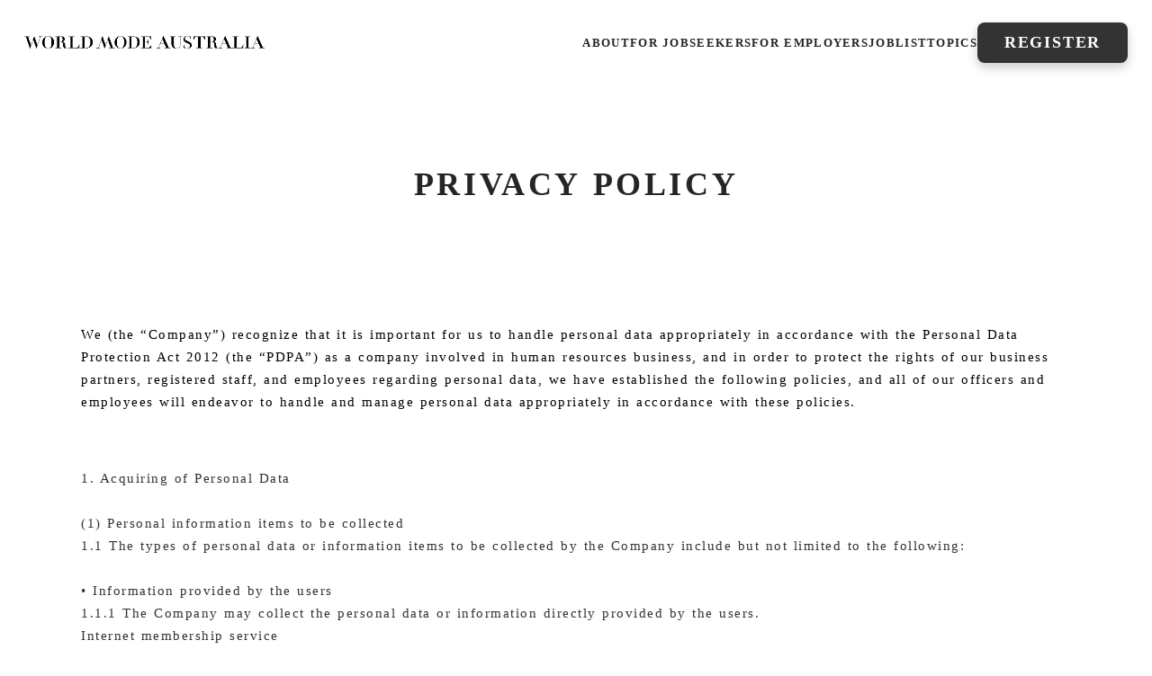

--- FILE ---
content_type: text/html;charset=utf-8
request_url: https://worldmode-au.com/policy
body_size: 31051
content:
<!DOCTYPE html>
<html lang="en">
<head><meta charset="utf-8">
<meta name="viewport" content="width=device-width, initial-scale=1">
<title>PRIVACY POLICY| Give you a new glow &#x2F; WORLD MODE AUSTRALIA</title>
<link rel="preconnect" href="https://fonts.gstatic.com" crossorigin>
<meta name="generator" content="Studio.Design">
<meta name="robots" content="noindex, nofollow">
<meta property="og:site_name" content="Give you a new glow / WORLD MODE AUSTRALIA">
<meta property="og:title" content="PRIVACY POLICY| Give you a new glow / WORLD MODE AUSTRALIA">
<meta property="og:image" content="https://storage.googleapis.com/production-os-assets/assets/4c6a6858-1be8-43e7-9e93-dae450b87b77">
<meta property="og:description" content="株式会社のプライバシーポリシー のページです。">
<meta property="og:type" content="website">
<meta name="description" content="株式会社のプライバシーポリシー のページです。">
<meta property="twitter:card" content="summary_large_image">
<meta property="twitter:image" content="https://storage.googleapis.com/production-os-assets/assets/4c6a6858-1be8-43e7-9e93-dae450b87b77">
<meta name="apple-mobile-web-app-title" content="PRIVACY POLICY| Give you a new glow / WORLD MODE AUSTRALIA">
<meta name="format-detection" content="telephone=no,email=no,address=no">
<meta name="chrome" content="nointentdetection">
<meta name="google-site-verification" content="M7j7ivr6s2JnA-DLvuZgLG46VjTEPADqPJS3NWidRuw">
<meta property="og:url" content="/policy">
<link rel="icon" type="image/png" href="https://storage.googleapis.com/production-os-assets/assets/341dbced-970d-41e8-9618-3d0602f28319" data-hid="2c9d455">
<link rel="apple-touch-icon" type="image/png" href="https://storage.googleapis.com/production-os-assets/assets/341dbced-970d-41e8-9618-3d0602f28319" data-hid="74ef90c"><link rel="modulepreload" as="script" crossorigin href="/_nuxt/entry.85c64938.js"><link rel="preload" as="style" href="/_nuxt/entry.9a6b5db2.css"><link rel="prefetch" as="image" type="image/svg+xml" href="/_nuxt/close_circle.c7480f3c.svg"><link rel="prefetch" as="image" type="image/svg+xml" href="/_nuxt/round_check.0ebac23f.svg"><link rel="prefetch" as="script" crossorigin href="/_nuxt/LottieRenderer.4a1d5934.js"><link rel="prefetch" as="script" crossorigin href="/_nuxt/error-404.ac691d6d.js"><link rel="prefetch" as="script" crossorigin href="/_nuxt/error-500.c2139f6a.js"><link rel="stylesheet" href="/_nuxt/entry.9a6b5db2.css"><style>.page-enter-active{transition:.6s cubic-bezier(.4,.4,0,1)}.page-leave-active{transition:.3s cubic-bezier(.4,.4,0,1)}.page-enter-from,.page-leave-to{opacity:0}</style><style>:root{--rebranding-loading-bg:#e5e5e5;--rebranding-loading-bar:#222}</style><style>.app[data-v-d12de11f]{align-items:center;flex-direction:column;height:100%;justify-content:center;width:100%}.title[data-v-d12de11f]{font-size:34px;font-weight:300;letter-spacing:2.45px;line-height:30px;margin:30px}</style><style>.LoadMoreAnnouncer[data-v-4f7a7294]{height:1px;margin:-1px;overflow:hidden;padding:0;position:absolute;width:1px;clip:rect(0,0,0,0);border-width:0;white-space:nowrap}</style><style>.TitleAnnouncer[data-v-1a8a037a]{height:1px;margin:-1px;overflow:hidden;padding:0;position:absolute;width:1px;clip:rect(0,0,0,0);border-width:0;white-space:nowrap}</style><style>.publish-studio-style[data-v-5820d031]{transition:.4s cubic-bezier(.4,.4,0,1)}</style><style>.product-font-style[data-v-ed93fc7d]{transition:.4s cubic-bezier(.4,.4,0,1)}</style><style>/*! * Font Awesome Free 6.4.2 by @fontawesome - https://fontawesome.com * License - https://fontawesome.com/license/free (Icons: CC BY 4.0, Fonts: SIL OFL 1.1, Code: MIT License) * Copyright 2023 Fonticons, Inc. */.fa-brands,.fa-solid{-moz-osx-font-smoothing:grayscale;-webkit-font-smoothing:antialiased;--fa-display:inline-flex;align-items:center;display:var(--fa-display,inline-block);font-style:normal;font-variant:normal;justify-content:center;line-height:1;text-rendering:auto}.fa-solid{font-family:Font Awesome\ 6 Free;font-weight:900}.fa-brands{font-family:Font Awesome\ 6 Brands;font-weight:400}:host,:root{--fa-style-family-classic:"Font Awesome 6 Free";--fa-font-solid:normal 900 1em/1 "Font Awesome 6 Free";--fa-style-family-brands:"Font Awesome 6 Brands";--fa-font-brands:normal 400 1em/1 "Font Awesome 6 Brands"}@font-face{font-display:block;font-family:Font Awesome\ 6 Free;font-style:normal;font-weight:900;src:url(https://storage.googleapis.com/production-os-assets/assets/fontawesome/1629704621943/6.4.2/webfonts/fa-solid-900.woff2) format("woff2"),url(https://storage.googleapis.com/production-os-assets/assets/fontawesome/1629704621943/6.4.2/webfonts/fa-solid-900.ttf) format("truetype")}@font-face{font-display:block;font-family:Font Awesome\ 6 Brands;font-style:normal;font-weight:400;src:url(https://storage.googleapis.com/production-os-assets/assets/fontawesome/1629704621943/6.4.2/webfonts/fa-brands-400.woff2) format("woff2"),url(https://storage.googleapis.com/production-os-assets/assets/fontawesome/1629704621943/6.4.2/webfonts/fa-brands-400.ttf) format("truetype")}</style><style>.spinner[data-v-36413753]{animation:loading-spin-36413753 1s linear infinite;height:16px;pointer-events:none;width:16px}.spinner[data-v-36413753]:before{border-bottom:2px solid transparent;border-right:2px solid transparent;border-color:transparent currentcolor currentcolor transparent;border-style:solid;border-width:2px;opacity:.2}.spinner[data-v-36413753]:after,.spinner[data-v-36413753]:before{border-radius:50%;box-sizing:border-box;content:"";height:100%;position:absolute;width:100%}.spinner[data-v-36413753]:after{border-left:2px solid transparent;border-top:2px solid transparent;border-color:currentcolor transparent transparent currentcolor;border-style:solid;border-width:2px;opacity:1}@keyframes loading-spin-36413753{0%{transform:rotate(0deg)}to{transform:rotate(1turn)}}</style><style>@font-face{font-family:grandam;font-style:normal;font-weight:400;src:url(https://storage.googleapis.com/studio-front/fonts/grandam.ttf) format("truetype")}@font-face{font-family:Material Icons;font-style:normal;font-weight:400;src:url(https://storage.googleapis.com/production-os-assets/assets/material-icons/1629704621943/MaterialIcons-Regular.eot);src:local("Material Icons"),local("MaterialIcons-Regular"),url(https://storage.googleapis.com/production-os-assets/assets/material-icons/1629704621943/MaterialIcons-Regular.woff2) format("woff2"),url(https://storage.googleapis.com/production-os-assets/assets/material-icons/1629704621943/MaterialIcons-Regular.woff) format("woff"),url(https://storage.googleapis.com/production-os-assets/assets/material-icons/1629704621943/MaterialIcons-Regular.ttf) format("truetype")}.StudioCanvas{display:flex;height:auto;min-height:100dvh}.StudioCanvas>.sd{min-height:100dvh;overflow:clip}a,abbr,address,article,aside,audio,b,blockquote,body,button,canvas,caption,cite,code,dd,del,details,dfn,div,dl,dt,em,fieldset,figcaption,figure,footer,form,h1,h2,h3,h4,h5,h6,header,hgroup,html,i,iframe,img,input,ins,kbd,label,legend,li,main,mark,menu,nav,object,ol,p,pre,q,samp,section,select,small,span,strong,sub,summary,sup,table,tbody,td,textarea,tfoot,th,thead,time,tr,ul,var,video{border:0;font-family:sans-serif;line-height:1;list-style:none;margin:0;padding:0;text-decoration:none;-webkit-font-smoothing:antialiased;-webkit-backface-visibility:hidden;box-sizing:border-box;color:#333;transition:.3s cubic-bezier(.4,.4,0,1);word-spacing:1px}a:focus:not(:focus-visible),button:focus:not(:focus-visible),summary:focus:not(:focus-visible){outline:none}nav ul{list-style:none}blockquote,q{quotes:none}blockquote:after,blockquote:before,q:after,q:before{content:none}a,button{background:transparent;font-size:100%;margin:0;padding:0;vertical-align:baseline}ins{text-decoration:none}ins,mark{background-color:#ff9;color:#000}mark{font-style:italic;font-weight:700}del{text-decoration:line-through}abbr[title],dfn[title]{border-bottom:1px dotted;cursor:help}table{border-collapse:collapse;border-spacing:0}hr{border:0;border-top:1px solid #ccc;display:block;height:1px;margin:1em 0;padding:0}input,select{vertical-align:middle}textarea{resize:none}.clearfix:after{clear:both;content:"";display:block}[slot=after] button{overflow-anchor:none}</style><style>.sd{flex-wrap:nowrap;max-width:100%;pointer-events:all;z-index:0;-webkit-overflow-scrolling:touch;align-content:center;align-items:center;display:flex;flex:none;flex-direction:column;position:relative}.sd::-webkit-scrollbar{display:none}.sd,.sd.richText *{transition-property:all,--g-angle,--g-color-0,--g-position-0,--g-color-1,--g-position-1,--g-color-2,--g-position-2,--g-color-3,--g-position-3,--g-color-4,--g-position-4,--g-color-5,--g-position-5,--g-color-6,--g-position-6,--g-color-7,--g-position-7,--g-color-8,--g-position-8,--g-color-9,--g-position-9,--g-color-10,--g-position-10,--g-color-11,--g-position-11}input.sd,textarea.sd{align-content:normal}.sd[tabindex]:focus{outline:none}.sd[tabindex]:focus-visible{outline:1px solid;outline-color:Highlight;outline-color:-webkit-focus-ring-color}input[type=email],input[type=tel],input[type=text],select,textarea{-webkit-appearance:none}select{cursor:pointer}.frame{display:block;overflow:hidden}.frame>iframe{height:100%;width:100%}.frame .formrun-embed>iframe:not(:first-child){display:none!important}.image{position:relative}.image:before{background-position:50%;background-size:cover;border-radius:inherit;content:"";height:100%;left:0;pointer-events:none;position:absolute;top:0;transition:inherit;width:100%;z-index:-2}.sd.file{cursor:pointer;flex-direction:row;outline:2px solid transparent;outline-offset:-1px;overflow-wrap:anywhere;word-break:break-word}.sd.file:focus-within{outline-color:Highlight;outline-color:-webkit-focus-ring-color}.file>input[type=file]{opacity:0;pointer-events:none;position:absolute}.sd.text,.sd:where(.icon){align-content:center;align-items:center;display:flex;flex-direction:row;justify-content:center;overflow:visible;overflow-wrap:anywhere;word-break:break-word}.sd:where(.icon.fa){display:inline-flex}.material-icons{align-items:center;display:inline-flex;font-family:Material Icons;font-size:24px;font-style:normal;font-weight:400;justify-content:center;letter-spacing:normal;line-height:1;text-transform:none;white-space:nowrap;word-wrap:normal;direction:ltr;text-rendering:optimizeLegibility;-webkit-font-smoothing:antialiased}.sd:where(.icon.material-symbols){align-items:center;display:flex;font-style:normal;font-variation-settings:"FILL" var(--symbol-fill,0),"wght" var(--symbol-weight,400);justify-content:center;min-height:1em;min-width:1em}.sd.material-symbols-outlined{font-family:Material Symbols Outlined}.sd.material-symbols-rounded{font-family:Material Symbols Rounded}.sd.material-symbols-sharp{font-family:Material Symbols Sharp}.sd.material-symbols-weight-100{--symbol-weight:100}.sd.material-symbols-weight-200{--symbol-weight:200}.sd.material-symbols-weight-300{--symbol-weight:300}.sd.material-symbols-weight-400{--symbol-weight:400}.sd.material-symbols-weight-500{--symbol-weight:500}.sd.material-symbols-weight-600{--symbol-weight:600}.sd.material-symbols-weight-700{--symbol-weight:700}.sd.material-symbols-fill{--symbol-fill:1}a,a.icon,a.text{-webkit-tap-highlight-color:rgba(0,0,0,.15)}.fixed{z-index:2}.sticky{z-index:1}.button{transition:.4s cubic-bezier(.4,.4,0,1)}.button,.link{cursor:pointer}.submitLoading{opacity:.5!important;pointer-events:none!important}.richText{display:block;word-break:break-word}.richText [data-thread],.richText a,.richText blockquote,.richText em,.richText h1,.richText h2,.richText h3,.richText h4,.richText li,.richText ol,.richText p,.richText p>code,.richText pre,.richText pre>code,.richText s,.richText strong,.richText table tbody,.richText table tbody tr,.richText table tbody tr>td,.richText table tbody tr>th,.richText u,.richText ul{backface-visibility:visible;color:inherit;font-family:inherit;font-size:inherit;font-style:inherit;font-weight:inherit;letter-spacing:inherit;line-height:inherit;text-align:inherit}.richText p{display:block;margin:10px 0}.richText>p{min-height:1em}.richText img,.richText video{height:auto;max-width:100%;vertical-align:bottom}.richText h1{display:block;font-size:3em;font-weight:700;margin:20px 0}.richText h2{font-size:2em}.richText h2,.richText h3{display:block;font-weight:700;margin:10px 0}.richText h3{font-size:1em}.richText h4,.richText h5{font-weight:600}.richText h4,.richText h5,.richText h6{display:block;font-size:1em;margin:10px 0}.richText h6{font-weight:500}.richText [data-type=table]{overflow-x:auto}.richText [data-type=table] p{white-space:pre-line;word-break:break-all}.richText table{border:1px solid #f2f2f2;border-collapse:collapse;border-spacing:unset;color:#1a1a1a;font-size:14px;line-height:1.4;margin:10px 0;table-layout:auto}.richText table tr th{background:hsla(0,0%,96%,.5)}.richText table tr td,.richText table tr th{border:1px solid #f2f2f2;max-width:240px;min-width:100px;padding:12px}.richText table tr td p,.richText table tr th p{margin:0}.richText blockquote{border-left:3px solid rgba(0,0,0,.15);font-style:italic;margin:10px 0;padding:10px 15px}.richText [data-type=embed_code]{margin:20px 0;position:relative}.richText [data-type=embed_code]>.height-adjuster>.wrapper{position:relative}.richText [data-type=embed_code]>.height-adjuster>.wrapper[style*=padding-top] iframe{height:100%;left:0;position:absolute;top:0;width:100%}.richText [data-type=embed_code][data-embed-sandbox=true]{display:block;overflow:hidden}.richText [data-type=embed_code][data-embed-code-type=instagram]>.height-adjuster>.wrapper[style*=padding-top]{padding-top:100%}.richText [data-type=embed_code][data-embed-code-type=instagram]>.height-adjuster>.wrapper[style*=padding-top] blockquote{height:100%;left:0;overflow:hidden;position:absolute;top:0;width:100%}.richText [data-type=embed_code][data-embed-code-type=codepen]>.height-adjuster>.wrapper{padding-top:50%}.richText [data-type=embed_code][data-embed-code-type=codepen]>.height-adjuster>.wrapper iframe{height:100%;left:0;position:absolute;top:0;width:100%}.richText [data-type=embed_code][data-embed-code-type=slideshare]>.height-adjuster>.wrapper{padding-top:56.25%}.richText [data-type=embed_code][data-embed-code-type=slideshare]>.height-adjuster>.wrapper iframe{height:100%;left:0;position:absolute;top:0;width:100%}.richText [data-type=embed_code][data-embed-code-type=speakerdeck]>.height-adjuster>.wrapper{padding-top:56.25%}.richText [data-type=embed_code][data-embed-code-type=speakerdeck]>.height-adjuster>.wrapper iframe{height:100%;left:0;position:absolute;top:0;width:100%}.richText [data-type=embed_code][data-embed-code-type=snapwidget]>.height-adjuster>.wrapper{padding-top:30%}.richText [data-type=embed_code][data-embed-code-type=snapwidget]>.height-adjuster>.wrapper iframe{height:100%;left:0;position:absolute;top:0;width:100%}.richText [data-type=embed_code][data-embed-code-type=firework]>.height-adjuster>.wrapper fw-embed-feed{-webkit-user-select:none;-moz-user-select:none;user-select:none}.richText [data-type=embed_code_empty]{display:none}.richText ul{margin:0 0 0 20px}.richText ul li{list-style:disc;margin:10px 0}.richText ul li p{margin:0}.richText ol{margin:0 0 0 20px}.richText ol li{list-style:decimal;margin:10px 0}.richText ol li p{margin:0}.richText hr{border-top:1px solid #ccc;margin:10px 0}.richText p>code{background:#eee;border:1px solid rgba(0,0,0,.1);border-radius:6px;display:inline;margin:2px;padding:0 5px}.richText pre{background:#eee;border-radius:6px;font-family:Menlo,Monaco,Courier New,monospace;margin:20px 0;padding:25px 35px;white-space:pre-wrap}.richText pre code{border:none;padding:0}.richText strong{color:inherit;display:inline;font-family:inherit;font-weight:900}.richText em{font-style:italic}.richText a,.richText u{text-decoration:underline}.richText a{color:#007cff;display:inline}.richText s{text-decoration:line-through}.richText [data-type=table_of_contents]{background-color:#f5f5f5;border-radius:2px;color:#616161;font-size:16px;list-style:none;margin:0;padding:24px 24px 8px;text-decoration:underline}.richText [data-type=table_of_contents] .toc_list{margin:0}.richText [data-type=table_of_contents] .toc_item{color:currentColor;font-size:inherit!important;font-weight:inherit;list-style:none}.richText [data-type=table_of_contents] .toc_item>a{border:none;color:currentColor;font-size:inherit!important;font-weight:inherit;text-decoration:none}.richText [data-type=table_of_contents] .toc_item>a:hover{opacity:.7}.richText [data-type=table_of_contents] .toc_item--1{margin:0 0 16px}.richText [data-type=table_of_contents] .toc_item--2{margin:0 0 16px;padding-left:2rem}.richText [data-type=table_of_contents] .toc_item--3{margin:0 0 16px;padding-left:4rem}.sd.section{align-content:center!important;align-items:center!important;flex-direction:column!important;flex-wrap:nowrap!important;height:auto!important;max-width:100%!important;padding:0!important;width:100%!important}.sd.section-inner{position:static!important}@property --g-angle{syntax:"<angle>";inherits:false;initial-value:180deg}@property --g-color-0{syntax:"<color>";inherits:false;initial-value:transparent}@property --g-position-0{syntax:"<percentage>";inherits:false;initial-value:.01%}@property --g-color-1{syntax:"<color>";inherits:false;initial-value:transparent}@property --g-position-1{syntax:"<percentage>";inherits:false;initial-value:100%}@property --g-color-2{syntax:"<color>";inherits:false;initial-value:transparent}@property --g-position-2{syntax:"<percentage>";inherits:false;initial-value:100%}@property --g-color-3{syntax:"<color>";inherits:false;initial-value:transparent}@property --g-position-3{syntax:"<percentage>";inherits:false;initial-value:100%}@property --g-color-4{syntax:"<color>";inherits:false;initial-value:transparent}@property --g-position-4{syntax:"<percentage>";inherits:false;initial-value:100%}@property --g-color-5{syntax:"<color>";inherits:false;initial-value:transparent}@property --g-position-5{syntax:"<percentage>";inherits:false;initial-value:100%}@property --g-color-6{syntax:"<color>";inherits:false;initial-value:transparent}@property --g-position-6{syntax:"<percentage>";inherits:false;initial-value:100%}@property --g-color-7{syntax:"<color>";inherits:false;initial-value:transparent}@property --g-position-7{syntax:"<percentage>";inherits:false;initial-value:100%}@property --g-color-8{syntax:"<color>";inherits:false;initial-value:transparent}@property --g-position-8{syntax:"<percentage>";inherits:false;initial-value:100%}@property --g-color-9{syntax:"<color>";inherits:false;initial-value:transparent}@property --g-position-9{syntax:"<percentage>";inherits:false;initial-value:100%}@property --g-color-10{syntax:"<color>";inherits:false;initial-value:transparent}@property --g-position-10{syntax:"<percentage>";inherits:false;initial-value:100%}@property --g-color-11{syntax:"<color>";inherits:false;initial-value:transparent}@property --g-position-11{syntax:"<percentage>";inherits:false;initial-value:100%}</style><style>.snackbar[data-v-e23c1c77]{align-items:center;background:#fff;border:1px solid #ededed;border-radius:6px;box-shadow:0 16px 48px -8px rgba(0,0,0,.08),0 10px 25px -5px rgba(0,0,0,.11);display:flex;flex-direction:row;gap:8px;justify-content:space-between;left:50%;max-width:90vw;padding:16px 20px;position:fixed;top:32px;transform:translateX(-50%);-webkit-user-select:none;-moz-user-select:none;user-select:none;width:480px;z-index:9999}.snackbar.v-enter-active[data-v-e23c1c77],.snackbar.v-leave-active[data-v-e23c1c77]{transition:.4s cubic-bezier(.4,.4,0,1)}.snackbar.v-enter-from[data-v-e23c1c77],.snackbar.v-leave-to[data-v-e23c1c77]{opacity:0;transform:translate(-50%,-10px)}.snackbar .convey[data-v-e23c1c77]{align-items:center;display:flex;flex-direction:row;gap:8px;padding:0}.snackbar .convey .icon[data-v-e23c1c77]{background-position:50%;background-repeat:no-repeat;flex-shrink:0;height:24px;width:24px}.snackbar .convey .message[data-v-e23c1c77]{font-size:14px;font-style:normal;font-weight:400;line-height:20px;white-space:pre-line}.snackbar .convey.error .icon[data-v-e23c1c77]{background-image:url(/_nuxt/close_circle.c7480f3c.svg)}.snackbar .convey.error .message[data-v-e23c1c77]{color:#f84f65}.snackbar .convey.success .icon[data-v-e23c1c77]{background-image:url(/_nuxt/round_check.0ebac23f.svg)}.snackbar .convey.success .message[data-v-e23c1c77]{color:#111}.snackbar .button[data-v-e23c1c77]{align-items:center;border-radius:40px;color:#4b9cfb;display:flex;flex-shrink:0;font-family:Inter;font-size:12px;font-style:normal;font-weight:700;justify-content:center;line-height:16px;padding:4px 8px}.snackbar .button[data-v-e23c1c77]:hover{background:#f5f5f5}</style><style>a[data-v-757b86f2]{align-items:center;border-radius:4px;bottom:20px;height:20px;justify-content:center;left:20px;perspective:300px;position:fixed;transition:0s linear;width:84px;z-index:2000}@media (hover:hover){a[data-v-757b86f2]{transition:.4s cubic-bezier(.4,.4,0,1);will-change:width,height}a[data-v-757b86f2]:hover{height:32px;width:200px}}[data-v-757b86f2] .custom-fill path{fill:var(--03ccd9fe)}.fade-enter-active[data-v-757b86f2],.fade-leave-active[data-v-757b86f2]{position:absolute;transform:translateZ(0);transition:opacity .3s cubic-bezier(.4,.4,0,1);will-change:opacity,transform}.fade-enter-from[data-v-757b86f2],.fade-leave-to[data-v-757b86f2]{opacity:0}</style><style>.design-canvas__modal{height:100%;pointer-events:none;position:fixed;transition:none;width:100%;z-index:2}.design-canvas__modal:focus{outline:none}.design-canvas__modal.v-enter-active .studio-canvas,.design-canvas__modal.v-leave-active,.design-canvas__modal.v-leave-active .studio-canvas{transition:.4s cubic-bezier(.4,.4,0,1)}.design-canvas__modal.v-enter-active .studio-canvas *,.design-canvas__modal.v-leave-active .studio-canvas *{transition:none!important}.design-canvas__modal.isNone{transition:none}.design-canvas__modal .design-canvas__modal__base{height:100%;left:0;pointer-events:auto;position:fixed;top:0;transition:.4s cubic-bezier(.4,.4,0,1);width:100%;z-index:-1}.design-canvas__modal .studio-canvas{height:100%;pointer-events:none}.design-canvas__modal .studio-canvas>*{background:none!important;pointer-events:none}</style></head>
<body ><div id="__nuxt"><div><span></span><!----><!----></div></div><script type="application/json" id="__NUXT_DATA__" data-ssr="true">[["Reactive",1],{"data":2,"state":4,"_errors":5,"serverRendered":6,"path":7,"pinia":8},{"dynamicDatapolicy":3},null,{},{"dynamicDatapolicy":3},true,"/policy",{"cmsContentStore":9,"indexStore":12,"projectStore":15,"productStore":34,"pageHeadStore":262},{"listContentsMap":10,"contentMap":11},["Map"],["Map"],{"routeType":13,"host":14},"publish","worldmode-au.com",{"project":16},{"id":17,"name":18,"type":19,"customDomain":20,"iconImage":20,"coverImage":21,"displayBadge":22,"integrations":23,"snapshot_path":32,"snapshot_id":33,"recaptchaSiteKey":-1},"Jgqe651dak","WORLD MODE AUSTRALIA","web","","https://storage.googleapis.com/production-os-assets/assets/3a87265f-8bc8-452a-a8f6-b11d9c51655c",false,[24,26,29],{"integration_name":25,"code":20},"google-analytics",{"integration_name":27,"code":28},"google-tag-manager","GTM-MPMKDDXF",{"integration_name":30,"code":31},"search-console","M7j7ivr6s2JnA-DLvuZgLG46VjTEPADqPJS3NWidRuw","https://storage.googleapis.com/studio-publish/projects/Jgqe651dak/VqXNp07zWR/","VqXNp07zWR",{"product":35,"isLoaded":6,"selectedModalIds":259,"redirectPage":3,"isInitializedRSS":22,"pageViewMap":260,"symbolViewMap":261},{"breakPoints":36,"colors":46,"fonts":47,"head":81,"info":88,"pages":95,"resources":216,"symbols":220,"style":244,"styleVars":246,"enablePassword":22,"classes":256,"publishedUid":258},[37,40,43],{"maxWidth":38,"name":39},540,"mobile",{"maxWidth":41,"name":42},840,"tablet",{"maxWidth":44,"name":45},1280,"small",[],[48,73],{"family":49,"subsets":50,"variants":59,"vendor":72},"Open Sans",[51,52,53,54,55,56,57,58],"cyrillic","cyrillic-ext","greek","greek-ext","hebrew","latin","latin-ext","vietnamese",[60,61,62,63,64,65,66,67,68,69,70,71],"300","regular","500","600","700","800","300italic","italic","500italic","600italic","700italic","800italic","google",{"family":74,"subsets":75,"variants":77,"vendor":72},"Noto Sans JP",[51,76,56,57,58],"japanese",[78,79,60,61,62,63,64,65,80],"100","200","900",{"favicon":82,"lang":83,"meta":84,"title":87},"https://storage.googleapis.com/production-os-assets/assets/341dbced-970d-41e8-9618-3d0602f28319","en",{"description":85,"og:image":86},"As a reliable partner, we aim to be a company that satisfies everyone, including clients and staff.","https://storage.googleapis.com/production-os-assets/assets/4c6a6858-1be8-43e7-9e93-dae450b87b77","Give you a new glow / WORLD MODE AUSTRALIA",{"baseWidth":89,"created_at":90,"screen":91,"type":19,"updated_at":93,"version":94},1680,1518591100346,{"baseWidth":44,"height":92,"isAutoHeight":22,"width":44,"workingState":22},600,1518792996878,"4.1.9",[96,109,120,128,135,142,149,157,164,170,177,186,191,195,206],{"head":97,"id":100,"position":101,"type":103,"uuid":104,"symbolIds":105},{"meta":98,"title":99},{"description":85,"og:image":20},"HOME | Give you a new glow / WORLD MODE AUSTRALIA","/",{"x":102,"y":102},0,"page","62a2db18-9d20-41da-bd60-a6ff52021c83",[106,107,108],"2bff7bab-0422-4e05-b03b-0884409d9706","ed4b8951-89ae-4304-95d8-f22a617dbde8","596a76ed-1cda-4bb7-9689-a8822779624d",{"head":110,"id":113,"query":114,"type":103,"uuid":117,"symbolIds":118},{"meta":111,"title":112},{"description":20},"JOB search   |  Give you a new glow / WORLD MODE AUSTRALIA","search",[115],{"key":116},"q","668c2053-57bc-4cd1-9a81-91af2eac09c0",[106,119,107,108],"53dd62f4-60d8-483f-a179-ba9933c2e660",{"head":121,"id":124,"type":103,"uuid":125,"symbolIds":126},{"meta":122,"title":123},{"description":20},"JOBLIST | Give you a new glow / WORLD MODE AUSTRALIA","jobs","f89f38f9-e3ee-4f91-9ed7-317e9e419ee7",[106,119,108,127,107],"1953f28d-5337-445e-8f4b-8d3916558380",{"head":129,"id":132,"type":103,"uuid":133,"symbolIds":134},{"meta":130,"title":131},{"description":20},"For Jobseekers |  Give you a new glow / WORLD MODE AUSTRALIA","service/Jobseeker","f203a902-561b-460d-b69f-4dcab912aaab",[108,106,127,107],{"head":136,"id":139,"type":103,"uuid":140,"symbolIds":141},{"meta":137,"title":138},{"description":20},"For Employers | Give you a new glow / WORLD MODE AUSTRALIA","service/client","d8a83144-1ca1-4ea0-83cb-e1b9aaa2cbeb",[108,106,127,107],{"head":143,"id":146,"type":103,"uuid":147,"symbolIds":148},{"meta":144,"title":145},{"description":20},"Entry| Give you a new glow / WORLD MODE AUSTRALIA","entry","0e913ef0-049d-4d07-b384-c819b76f1184",[106,107,108],{"head":150,"id":153,"type":103,"uuid":154,"symbolIds":155},{"meta":151,"title":152},{"description":20},"CONTACT | Give you a new glow / WORLD MODE AUSTRALIA","contact","22522b90-5770-4197-ab65-7c760d4c031d",[106,156,107,108],"a7feee0a-87d4-4449-b2d4-f7a24dff550f",{"head":158,"id":161,"type":103,"uuid":162,"symbolIds":163},{"meta":159,"title":160},{"description":20},"ABOUT |  Give you a new glow / WORLD MODE AUSTRALIA","group","8494dafd-55e7-46d0-a31a-1e0608a6ac3d",[108,106,127,107],{"head":165,"id":167,"type":103,"uuid":168,"symbolIds":169},{"meta":166,"title":160},{"description":20},"about","c07cf3ec-43d4-4451-b970-581ec753d973",[108,106,127,107],{"head":171,"id":174,"type":103,"uuid":175,"symbolIds":176},{"meta":172,"title":173},{"description":20},"TOPICS | Give you a new glow / WORLD MODE AUSTRALIA","topix","68e645dc-3daa-4e87-b918-595996a3d608",[108,106,127,107],{"head":178,"id":183,"type":103,"uuid":184,"symbolIds":185},{"meta":179,"title":182},{"description":180,"robots":181},"株式会社のプライバシーポリシー のページです。","noindex","PRIVACY POLICY| Give you a new glow / WORLD MODE AUSTRALIA","policy","8113e992-c8d7-4d8a-8601-71c31d010322",[108,106,107],{"changeUrl":6,"id":187,"isCookieModal":22,"responsive":6,"type":188,"uuid":189,"symbolIds":190},"thanks","modal","13ce7c3d-b1fb-4ce3-b01d-70615a031f50",[106],{"id":188,"isCookieModal":22,"responsive":6,"type":188,"uuid":192,"symbolIds":193},"33b827be-a267-42e6-a1fd-6356ca17375a",[106,194],"24f74d10-22d3-44c7-8273-fcfe9c3b2481",{"cmsRequest":196,"head":199,"id":203,"type":103,"uuid":204,"symbolIds":205},{"contentSlug":197,"schemaKey":198},"{{$route.params.slug}}","jvzlii4F",{"meta":200,"title":202},{"description":201},"{{D3PW_ZeK}} の詳細情報になります。","{{title}} |  Give you a new glow / WORLD MODE AUSTRALIA","jobs/:slug","c8e5a65a-b311-436d-9258-c7e765424705",[106,107,108],{"cmsRequest":207,"head":209,"id":213,"type":103,"uuid":214,"symbolIds":215},{"contentSlug":197,"schemaKey":208},"zRzsbkB_",{"meta":210,"title":212},{"description":211},"{{body}} ","{{title}}  | Give you a new glow / WORLD MODE AUSTRALIA","topix/:slug","ffb9ef1a-c2d7-462b-b5af-00ed8bb90830",[108,106,127,107],{"rssList":217,"apiList":218,"cmsProjectId":219},[],[],"6ec987067dc2415ba5a1",[221,222,223,224,225,226,227,229,231,233,235,237,239,241,243],{"uuid":106},{"uuid":108},{"uuid":127},{"uuid":107},{"uuid":194},{"uuid":119},{"uuid":228},"06c5d1aa-4c43-4175-bcb7-dc0da6d9c571",{"uuid":230},"30415aa8-cc65-41ae-9e88-9c3ad81199a0",{"uuid":232},"48f649d3-4268-4ce8-b6c0-fc926df8f86c",{"uuid":234},"488cb1c2-cf72-4c28-b3fb-4674fa8b74f3",{"uuid":236},"d22ca163-75ea-45f5-b0d8-f1d9d20f7417",{"uuid":238},"37c120f2-8023-497a-9c28-9adeb540fd35",{"uuid":240},"32e5373d-2527-484c-be80-21ed15b42f86",{"uuid":242},"305f299a-6a29-4a60-a8b2-9f89dae60500",{"uuid":156},{"fontFamily":245},[],{"fontFamily":247},[248,251,253],{"key":249,"name":20,"value":250},"5fa9d546","'Open Sans'",{"key":252,"name":20,"value":250},"399383f4",{"key":254,"name":20,"value":255},"10ba6d04","'Noto Sans JP'",{"typography":257},[],"20260115064020",[],{},["Map"],{"googleFontMap":263,"typesquareLoaded":22,"hasCustomFont":22,"materialSymbols":264},["Map"],[]]</script><script>window.__NUXT__={};window.__NUXT__.config={public:{apiBaseUrl:"https://api.studiodesignapp.com/api",cmsApiBaseUrl:"https://api.cms.studiodesignapp.com",previewBaseUrl:"https://preview.studio.site",facebookAppId:"569471266584583",firebaseApiKey:"AIzaSyBkjSUz89vvvl35U-EErvfHXLhsDakoNNg",firebaseProjectId:"studio-7e371",firebaseAuthDomain:"studio-7e371.firebaseapp.com",firebaseDatabaseURL:"https://studio-7e371.firebaseio.com",firebaseStorageBucket:"studio-7e371.appspot.com",firebaseMessagingSenderId:"373326844567",firebaseAppId:"1:389988806345:web:db757f2db74be8b3",studioDomain:".studio.site",studioPublishUrl:"https://storage.googleapis.com/studio-publish",studioPublishIndexUrl:"https://storage.googleapis.com/studio-publish-index",rssApiPath:"https://rss.studiodesignapp.com/rssConverter",embedSandboxDomain:".studioiframesandbox.com",apiProxyUrl:"https://studio-api-proxy-rajzgb4wwq-an.a.run.app",proxyApiBaseUrl:"",isDev:false,fontsApiBaseUrl:"https://fonts.studio.design",jwtCookieName:"jwt_token"},app:{baseURL:"/",buildAssetsDir:"/_nuxt/",cdnURL:""}}</script><script type="module" src="/_nuxt/entry.85c64938.js" crossorigin></script></body>
</html>

--- FILE ---
content_type: text/plain; charset=utf-8
request_url: https://analytics.studiodesignapp.com/event
body_size: -234
content:
Message published: 17822557235601268